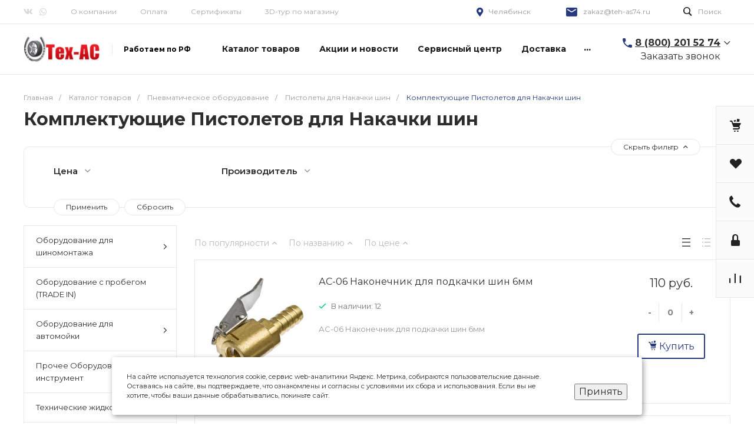

--- FILE ---
content_type: text/css
request_url: https://teh-as74.ru/bitrix/templates/universe_s1/components/bitrix/catalog/catalog.1/style.css?16220257076128
body_size: 854
content:
.ns-bitrix.c-catalog.c-catalog-catalog-1 .catalog-wrapper {
  display: block;
}
.ns-bitrix.c-catalog.c-catalog-catalog-1 .catalog-content {
  position: relative;
}
.ns-bitrix.c-catalog.c-catalog-catalog-1 .catalog-content-right-wrapper {
  position: relative;
}
.ns-bitrix.c-catalog.c-catalog-catalog-1 .bx-filter-container-modef {
  display: none;
}
.ns-bitrix.c-catalog.c-catalog-catalog-1 .ns-bitrix.c-smart-filter + .catalog-menu,
.ns-bitrix.c-catalog.c-catalog-catalog-1 .ns-bitrix.c-catalog-smart-filter + .catalog-menu,
.ns-bitrix.c-catalog.c-catalog-catalog-1 .ns-bitrix.c-smart-filter + .catalog-content,
.ns-bitrix.c-catalog.c-catalog-catalog-1 .ns-bitrix.c-catalog-smart-filter + .catalog-content {
  margin-top: 30px;
}
.ns-bitrix.c-catalog.c-catalog-catalog-1 .catalog-description {
  display: block;
}
.ns-bitrix.c-catalog.c-catalog-catalog-1 * + .c-tags-list,
.ns-bitrix.c-catalog.c-catalog-catalog-1 * + .ns-intec-seo.c-filter-tags,
.ns-bitrix.c-catalog.c-catalog-catalog-1 * + .catalog-description,
.ns-bitrix.c-catalog.c-catalog-catalog-1 .c-tags-list + *,
.ns-bitrix.c-catalog.c-catalog-catalog-1 .ns-intec-seo.c-filter-tags + *,
.ns-bitrix.c-catalog.c-catalog-catalog-1 .catalog-description + * {
  margin-top: 20px;
}
.ns-bitrix.c-catalog.c-catalog-catalog-1 .c-catalog-section-list + .catalog-panel {
  margin-top: 30px;
}
.ns-bitrix.c-catalog.c-catalog-catalog-1 .catalog-panel {
  margin-bottom: 20px;
}
@media all and (min-width: 721px) {
  .ns-bitrix.c-catalog.c-catalog-catalog-1 .catalog-panel-filter {
    display: none;
  }
}
.ns-bitrix.c-catalog.c-catalog-catalog-1 .catalog-panel-filter-button {
  display: block;
  line-height: 1;
  padding: 7px;
  background: #0065ff;
  color: #fff;
  border-radius: 3px;
}
@media all and (max-width: 720px) {
  .ns-bitrix.c-catalog.c-catalog-catalog-1 .ns-bitrix.c-smart-filter.c-smart-filter-horizontal-1,
.ns-bitrix.c-catalog.c-catalog-catalog-1 .ns-bitrix.c-smart-filter.c-smart-filter-horizontal-2 {
    display: none !important;
  }
}
.ns-bitrix.c-catalog.c-catalog-catalog-1 .catalog-menu {
  display: block;
  z-index: 20;
}
.ns-bitrix.c-catalog.c-catalog-catalog-1 .catalog-filter-mobile {
  display: none;
  position: absolute;
  width: 100%;
  right: auto;
  left: auto;
  z-index: 20;
  background: #fff;
  -webkit-box-sizing: border-box;
  -moz-box-sizing: border-box;
  box-sizing: border-box;
  -webkit-box-shadow: 0 4px 16px 0 rgba(0, 0, 0, 0.2);
  -moz-box-shadow: 0 4px 16px 0 rgba(0, 0, 0, 0.2);
  box-shadow: 0 4px 16px 0 rgba(0, 0, 0, 0.2);
}
@media all and (min-width: 721px) {
  .ns-bitrix.c-catalog.c-catalog-catalog-1 .catalog-filter-mobile {
    display: none !important;
  }
}
.ns-bitrix.c-catalog.c-catalog-catalog-1 .catalog-panel-sort {
  color: #bababa;
  font-size: 0;
  font-style: normal;
  font-weight: normal;
  line-height: 1;
  text-decoration: none;
  -webkit-transition: color 350ms;
  -moz-transition: color 350ms;
  -ms-transition: color 350ms;
  -o-transition: color 350ms;
  transition: color 350ms;
}
.ns-bitrix.c-catalog.c-catalog-catalog-1 .catalog-panel-sort:hover {
  color: #4d4d4d;
}
.ns-bitrix.c-catalog.c-catalog-catalog-1 .catalog-panel-sort[data-active=true] {
  color: #2d2d2d;
}
@media all and (max-width: 850px) {
  .ns-bitrix.c-catalog.c-catalog-catalog-1 .catalog-panel-sort .catalog-panel-sort-icon {
    display: inline-block;
  }
  .ns-bitrix.c-catalog.c-catalog-catalog-1 .catalog-panel-sort .catalog-panel-sort-text {
    display: none;
  }
}
.ns-bitrix.c-catalog.c-catalog-catalog-1 .catalog-panel-sort-icon,
.ns-bitrix.c-catalog.c-catalog-catalog-1 .catalog-panel-sort-text,
.ns-bitrix.c-catalog.c-catalog-catalog-1 .catalog-panel-sort-order {
  display: inline-block;
  vertical-align: middle;
  font-size: 14px;
}
.ns-bitrix.c-catalog.c-catalog-catalog-1 .catalog-panel-sort-icon {
  display: none;
}
.ns-bitrix.c-catalog.c-catalog-catalog-1 .catalog-panel-sort-order {
  margin-left: 5px;
  font-size: 13px;
}
.ns-bitrix.c-catalog.c-catalog-catalog-1 .catalog-panel-sort-order-icon {
  display: block;
}
.ns-bitrix.c-catalog.c-catalog-catalog-1 .catalog-panel-sort-order-icon.catalog-panel-sort-order-icon-desc {
  display: none;
}
.ns-bitrix.c-catalog.c-catalog-catalog-1 .catalog-panel-sorting[data-order=desc] .catalog-panel-sort-order-icon {
  display: none;
}
.ns-bitrix.c-catalog.c-catalog-catalog-1 .catalog-panel-sorting[data-order=desc] .catalog-panel-sort-order-icon.catalog-panel-sort-order-icon-desc {
  display: block;
}
.ns-bitrix.c-catalog.c-catalog-catalog-1 .catalog-panel-view {
  color: #bababa;
  font-size: 14px;
  font-style: normal;
  font-weight: normal;
  line-height: 1;
  -webkit-transition: color 350ms;
  -moz-transition: color 350ms;
  -ms-transition: color 350ms;
  -o-transition: color 350ms;
  transition: color 350ms;
}
.ns-bitrix.c-catalog.c-catalog-catalog-1 .catalog-panel-view:hover {
  color: #4d4d4d;
}
.ns-bitrix.c-catalog.c-catalog-catalog-1 .catalog-panel-view[data-active=true] {
  color: #2d2d2d;
}
.ns-bitrix.c-catalog.c-catalog-catalog-1[data-layout="2"] .ns-bitrix.c-smart-filter + .catalog-menu,
.ns-bitrix.c-catalog.c-catalog-catalog-1[data-layout="2"] .ns-bitrix.c-catalog-smart-filter + .catalog-menu,
.ns-bitrix.c-catalog.c-catalog-catalog-1[data-layout="2"] .ns-bitrix.c-smart-filter + .catalog-content,
.ns-bitrix.c-catalog.c-catalog-catalog-1[data-layout="2"] .ns-bitrix.c-catalog-smart-filter + .catalog-content {
  margin-top: 32px;
}
.ns-bitrix.c-catalog.c-catalog-catalog-1[data-layout="2"] .c-catalog-section-list + * {
  margin-top: 32px;
}
.ns-bitrix.c-catalog.c-catalog-catalog-1[data-layout="2"] * + .catalog-description,
.ns-bitrix.c-catalog.c-catalog-catalog-1[data-layout="2"] .catalog-description + * {
  margin-top: 24px;
}
.ns-bitrix.c-catalog.c-catalog-catalog-1[data-layout="2"] * + .c-tags-list,
.ns-bitrix.c-catalog.c-catalog-catalog-1[data-layout="2"] * + .ns-intec-seo.c-filter-tags,
.ns-bitrix.c-catalog.c-catalog-catalog-1[data-layout="2"] .c-tags-list + *,
.ns-bitrix.c-catalog.c-catalog-catalog-1[data-layout="2"] .ns-intec-seo.c-filter-tags + * {
  margin-top: 32px;
}

/*# sourceMappingURL=style.css.map */


--- FILE ---
content_type: text/css
request_url: https://teh-as74.ru/bitrix/templates/universe_s1/components/bitrix/catalog.smart.filter/horizontal.1/style.css?162202570715508
body_size: 1754
content:
.c-smart-filter.c-smart-filter-horizontal-1 {
  position: relative;
  z-index: 20;
  margin-top: 14px;
  margin-bottom: 14px;
}
.c-smart-filter.c-smart-filter-horizontal-1 .disabled {
  opacity: 0.5;
}
.c-smart-filter.c-smart-filter-horizontal-1 .smart-filter-container {
  -webkit-transition: 0.4s;
  -moz-transition: 0.4s;
  -ms-transition: 0.4s;
  -o-transition: 0.4s;
  transition: 0.4s;
}
.c-smart-filter.c-smart-filter-horizontal-1 .smart-filter-container[data-type=narrow] {
  border: 1px solid #e8e8e8;
  padding-left: 50px;
  padding-right: 50px;
  -webkit-border-radius: 10px;
  -moz-border-radius: 10px;
  border-radius: 10px;
}
.c-smart-filter.c-smart-filter-horizontal-1 .smart-filter-container[data-type=narrow]:hover {
  -webkit-box-shadow: 0 9px 24px 0 rgba(103, 130, 165, 0.35);
  -moz-box-shadow: 0 9px 25px 0 rgba(103, 130, 165, 0.35);
  box-shadow: 0 9px 24px 0 rgba(103, 130, 165, 0.35);
}
.c-smart-filter.c-smart-filter-horizontal-1 .smart-filter-container[data-color=light] {
  background-color: #FFF;
}
.c-smart-filter.c-smart-filter-horizontal-1 .smart-filter-container[data-color=dark] {
  background-color: #f9f9f9;
}
.c-smart-filter.c-smart-filter-horizontal-1 .smart-filter-container[data-expanded=false] .smart-filter-toggle-icon {
  -webkit-transform: rotate(-180deg);
  -moz-transform: rotate(-180deg);
  -ms-transform: rotate(-180deg);
  -o-transform: rotate(-180deg);
  transform: rotate(-180deg);
}
.c-smart-filter.c-smart-filter-horizontal-1 .smart-filter-container[data-expanded=false] .smart-filter-property-name {
  opacity: 0.4;
}
.c-smart-filter.c-smart-filter-horizontal-1 .smart-filter-wrapper {
  position: relative;
  padding-top: 20px;
  padding-bottom: 20px;
  -webkit-transition: 0.4s;
  -moz-transition: 0.4s;
  -ms-transition: 0.4s;
  -o-transition: 0.4s;
  transition: 0.4s;
}
.c-smart-filter.c-smart-filter-horizontal-1 .smart-filter-toggle {
  position: absolute;
  top: -14px;
  right: 0;
  cursor: pointer;
  -webkit-border-radius: 15px;
  -moz-border-radius: 15px;
  border-radius: 15px;
  -webkit-transition: 0.4s;
  -moz-transition: 0.4s;
  -ms-transition: 0.4s;
  -o-transition: 0.4s;
  transition: 0.4s;
}
.c-smart-filter.c-smart-filter-horizontal-1 .smart-filter-toggle-title {
  margin-right: 5px;
}
.c-smart-filter.c-smart-filter-horizontal-1 .smart-filter-toggle-icon {
  -webkit-transition: 0.4s;
  -moz-transition: 0.4s;
  -ms-transition: 0.4s;
  -o-transition: 0.4s;
  transition: 0.4s;
}
.c-smart-filter.c-smart-filter-horizontal-1 .smart-filter-grid {
  overflow: hidden;
}
.c-smart-filter.c-smart-filter-horizontal-1 .smart-filter-property {
  padding-bottom: 30px;
}
.c-smart-filter.c-smart-filter-horizontal-1 .smart-filter-property-name {
  margin-top: 10px;
  -webkit-transition: 0.4s;
  -moz-transition: 0.4s;
  -ms-transition: 0.4s;
  -o-transition: 0.4s;
  transition: 0.4s;
}
.c-smart-filter.c-smart-filter-horizontal-1 .smart-filter-property-title {
  font-weight: 600;
  -webkit-transition: 0.4s;
  -moz-transition: 0.4s;
  -ms-transition: 0.4s;
  -o-transition: 0.4s;
  transition: 0.4s;
}
.c-smart-filter.c-smart-filter-horizontal-1 .smart-filter-property-angle {
  padding: 0;
  margin-left: 8px;
  margin-right: 8px;
  color: #999999;
  -webkit-transition: 0.4s;
  -moz-transition: 0.4s;
  -ms-transition: 0.4s;
  -o-transition: 0.4s;
  transition: 0.4s;
}
.c-smart-filter.c-smart-filter-horizontal-1 .smart-filter-property-angle.property-expanded {
  -webkit-transform: rotate(-180deg);
  -moz-transform: rotate(-180deg);
  -ms-transform: rotate(-180deg);
  -o-transform: rotate(-180deg);
  transform: rotate(-180deg);
}
.c-smart-filter.c-smart-filter-horizontal-1 .smart-filter-property-values {
  display: none;
  margin-top: 10px;
}
.c-smart-filter.c-smart-filter-horizontal-1 .smart-filter-property.bx-active .smart-filter-property-values {
  display: block;
}
.c-smart-filter.c-smart-filter-horizontal-1 .smart-filter-property .smart-filter-property-title, .c-smart-filter.c-smart-filter-horizontal-1 .smart-filter-property .smart-filter-property-angle {
  font-size: 15px;
  cursor: pointer;
}
.c-smart-filter.c-smart-filter-horizontal-1 .smart-filter-controls {
  position: relative;
  font-size: 0;
  margin-left: -4px;
  margin-right: -4px;
}
.c-smart-filter.c-smart-filter-horizontal-1 .smart-filter-controls-buttons {
  position: absolute;
  left: 0;
  bottom: -34px;
  margin: 0 !important;
}
.c-smart-filter.c-smart-filter-horizontal-1 .smart-filter-controls-buttons input {
  margin: 0 4px;
  -webkit-border-radius: 15px;
  -moz-border-radius: 15px;
  border-radius: 15px;
  -webkit-transition: 0.4s;
  -moz-transition: 0.4s;
  -ms-transition: 0.4s;
  -o-transition: 0.4s;
  transition: 0.4s;
}
.c-smart-filter.c-smart-filter-horizontal-1 .smart-filter-controls-popup {
  display: none;
}
.c-smart-filter.c-smart-filter-horizontal-1 .smart-filter-toggle, .c-smart-filter.c-smart-filter-horizontal-1 .smart-filter-controls-buttons input {
  font-size: 12px;
  line-height: 12px;
  padding: 7px 20px;
  border: 1px solid #e8e8e8;
  background-color: #FFF;
  outline: none;
}
.c-smart-filter.c-smart-filter-horizontal-1 .smart-filter-toggle:hover, .c-smart-filter.c-smart-filter-horizontal-1 .smart-filter-controls-buttons input:hover {
  -webkit-box-shadow: 0px 3px 17px 0px rgba(103, 130, 165, 0.35);
  -moz-box-shadow: 0px 3px 17px 0px rgba(103, 130, 165, 0.35);
  box-shadow: 0px 3px 17px 0px rgba(103, 130, 165, 0.35);
}
.c-smart-filter.c-smart-filter-horizontal-1 [data-property-type=checkbox] {
  font-size: 0;
  margin-top: 10px;
  margin-left: -3px;
  margin-right: -3px;
}
.c-smart-filter.c-smart-filter-horizontal-1 [data-property-type=checkbox] .smart-filter-property-value {
  display: inline-block;
  margin: 5px 3px;
}
.c-smart-filter.c-smart-filter-horizontal-1 [data-property-type=checkbox] .smart-filter-property-value label {
  display: block;
  margin: 0;
}
.c-smart-filter.c-smart-filter-horizontal-1 [data-property-type=checkbox] .smart-filter-property-value input:checked + .smart-filter-property-value-text {
  color: #FFF;
}
.c-smart-filter.c-smart-filter-horizontal-1 [data-property-type=checkbox] .smart-filter-property-value-text {
  display: block;
  font-size: 13px;
  font-weight: normal;
  line-height: 16px;
  text-align: left;
  padding: 5px 10px;
  border: 1px solid #e8e8e8;
  cursor: pointer;
  -webkit-border-radius: 5px;
  -moz-border-radius: 5px;
  border-radius: 5px;
  -webkit-transition: 0.4s;
  -moz-transition: 0.4s;
  -ms-transition: 0.4s;
  -o-transition: 0.4s;
  transition: 0.4s;
}
.c-smart-filter.c-smart-filter-horizontal-1 [data-property-type=checkbox] .smart-filter-property-value-text[data-background=light] {
  background-color: #FFF;
}
.c-smart-filter.c-smart-filter-horizontal-1 [data-property-type=checkbox] .smart-filter-property-value-text[data-background=dark] {
  background-color: #F4F4F4;
}
.c-smart-filter.c-smart-filter-horizontal-1 [data-property-type=checkbox] .smart-filter-property-value-text[data-background=none] {
  background-color: transparent;
}
.c-smart-filter.c-smart-filter-horizontal-1 [data-property-type=checkbox-picture] {
  font-size: 0;
  margin-top: 10px;
  margin-left: -5px;
  margin-right: -5px;
}
.c-smart-filter.c-smart-filter-horizontal-1 [data-property-type=checkbox-picture] .smart-filter-property-value {
  display: inline-block;
  margin: 5px;
}
.c-smart-filter.c-smart-filter-horizontal-1 [data-property-type=checkbox-picture] .smart-filter-property-value label {
  display: block;
  margin: 0;
}
.c-smart-filter.c-smart-filter-horizontal-1 [data-property-type=checkbox-picture] .smart-filter-property-value input:checked + .smart-filter-property-value-picture .smart-filter-property-value-icon {
  opacity: 1;
}
.c-smart-filter.c-smart-filter-horizontal-1 [data-property-type=checkbox-picture] .smart-filter-property-value-icon {
  display: inline-block;
  opacity: 0;
  -webkit-transition: 0.4s;
  -moz-transition: 0.4s;
  -ms-transition: 0.4s;
  -o-transition: 0.4s;
  transition: 0.4s;
}
.c-smart-filter.c-smart-filter-horizontal-1 [data-property-type=checkbox-picture] .smart-filter-property-value-picture {
  display: block;
  text-align: center;
  color: #f1f1f1;
  padding: 0;
  background-size: cover;
  background-repeat: no-repeat;
  background-position: center;
  cursor: pointer;
  -webkit-box-shadow: inset 0 0 3px rgba(64, 82, 105, 0.5);
  -moz-box-shadow: inset 0 0 3px rgba(64, 82, 105, 0.5);
  box-shadow: inset 0 0 3px rgba(64, 82, 105, 0.5);
  -webkit-border-radius: 50%;
  -moz-border-radius: 50%;
  border-radius: 50%;
}
.c-smart-filter.c-smart-filter-horizontal-1 [data-property-type=checkbox-picture] .smart-filter-property-value-picture[data-size=default] {
  width: 23px;
  height: 23px;
}
.c-smart-filter.c-smart-filter-horizontal-1 [data-property-type=checkbox-picture] .smart-filter-property-value-picture[data-size=default] .smart-filter-property-value-icon {
  font-size: 12px;
  line-height: 12px;
  padding-top: 6px;
  padding-left: 1px;
}
.c-smart-filter.c-smart-filter-horizontal-1 [data-property-type=checkbox-picture] .smart-filter-property-value-picture[data-size=big] {
  width: 36px;
  height: 36px;
}
.c-smart-filter.c-smart-filter-horizontal-1 [data-property-type=checkbox-picture] .smart-filter-property-value-picture[data-size=big] .smart-filter-property-value-icon {
  font-size: 14px;
  line-height: 14px;
  padding-top: 10px;
}
.c-smart-filter.c-smart-filter-horizontal-1 [data-property-type=checkbox-text-picture] {
  font-size: 0;
}
.c-smart-filter.c-smart-filter-horizontal-1 [data-property-type=checkbox-text-picture] .smart-filter-property-value {
  display: inline-block;
  margin: 5px 3px;
}
.c-smart-filter.c-smart-filter-horizontal-1 [data-property-type=checkbox-text-picture] .smart-filter-property-value label {
  display: block;
  margin: 0;
}
.c-smart-filter.c-smart-filter-horizontal-1 [data-property-type=checkbox-text-picture] .smart-filter-property-value input:checked + .smart-filter-property-value-text-picture .smart-filter-property-value-text-picture-text {
  color: #FFF;
}
.c-smart-filter.c-smart-filter-horizontal-1 [data-property-type=checkbox-text-picture] .smart-filter-property-value-text-picture {
  position: relative;
  display: block;
  padding: 6px 12px 6px 38px;
  border: 1px solid #e8e8e8;
  -webkit-border-radius: 5px;
  -moz-border-radius: 5px;
  border-radius: 5px;
  -webkit-transition: background-color 0.4s;
  -moz-transition: background-color 0.4s;
  -ms-transition: background-color 0.4s;
  -o-transition: background-color 0.4s;
  transition: background-color 0.4s;
}
.c-smart-filter.c-smart-filter-horizontal-1 [data-property-type=checkbox-text-picture] .smart-filter-property-value-text-picture > span {
  display: block;
}
.c-smart-filter.c-smart-filter-horizontal-1 [data-property-type=checkbox-text-picture] .smart-filter-property-value-text-picture-color {
  position: absolute;
  top: 6px;
  left: 6px;
  width: 20px;
  height: 20px;
  -webkit-border-radius: 50%;
  -moz-border-radius: 50%;
  border-radius: 50%;
}
.c-smart-filter.c-smart-filter-horizontal-1 [data-property-type=checkbox-text-picture] .smart-filter-property-value-text-picture-text {
  display: block;
  font-size: 13px;
  font-weight: normal;
  line-height: 20px;
  -webkit-transition: color 0.4s;
  -moz-transition: color 0.4s;
  -ms-transition: color 0.4s;
  -o-transition: color 0.4s;
  transition: color 0.4s;
}
.c-smart-filter.c-smart-filter-horizontal-1 [data-property-type=checkbox] .smart-filter-property-value input, .c-smart-filter.c-smart-filter-horizontal-1 [data-property-type=checkbox-picture] .smart-filter-property-value input, .c-smart-filter.c-smart-filter-horizontal-1 [data-property-type=checkbox-text-picture] .smart-filter-property-value input {
  display: none;
}
.c-smart-filter.c-smart-filter-horizontal-1 [data-property-type=track] {
  margin-top: 0;
  margin-left: 20px;
  margin-right: 20px;
}
.c-smart-filter.c-smart-filter-horizontal-1 [data-property-type=track] .smart-filter-track-wrapper {
  margin-left: -20px;
  margin-right: -20px;
}
.c-smart-filter.c-smart-filter-horizontal-1 [data-property-type=track] .smart-filter-track-action {
  padding-left: 15px;
  padding-right: 15px;
}
.c-smart-filter.c-smart-filter-horizontal-1 [data-property-type=track] .smart-filter-track-value {
  display: inline-block;
}
.c-smart-filter.c-smart-filter-horizontal-1 [data-property-type=track] .smart-filter-track-value > div {
  font-size: 0;
}
.c-smart-filter.c-smart-filter-horizontal-1 [data-property-type=track] .smart-filter-track-value label {
  display: inline-block;
  font-size: 14px;
  font-weight: normal;
  line-height: 14px;
  margin-right: 7px;
  margin-bottom: 0;
}
.c-smart-filter.c-smart-filter-horizontal-1 [data-property-type=track] .smart-filter-track-value input {
  display: inline-block;
  font-size: 14px;
  line-height: 14px;
  width: 75px;
  background-color: transparent;
  outline: none;
}
.c-smart-filter.c-smart-filter-horizontal-1 [data-property-type=track] .smart-filter-track-min {
  float: left;
}
.c-smart-filter.c-smart-filter-horizontal-1 [data-property-type=track] .smart-filter-track-max {
  float: right;
}
.c-smart-filter.c-smart-filter-horizontal-1 [data-property-type=track] .smart-filter-track-max input {
  text-align: right;
}
.c-smart-filter.c-smart-filter-horizontal-1 .bx-ui-slider-track {
  position: relative;
  height: 2px;
}
.c-smart-filter.c-smart-filter-horizontal-1 .bx-ui-slider-track-container {
  clear: both;
  padding-top: 25px;
  padding-bottom: 25px;
  z-index: 0;
}
.c-smart-filter.c-smart-filter-horizontal-1 .bx-ui-slider-range {
  z-index: 90;
}
.c-smart-filter.c-smart-filter-horizontal-1 .bx-ui-slider-pricebar {
  z-index: 100;
}
.c-smart-filter.c-smart-filter-horizontal-1 .bx-ui-slider-pricebar-vd {
  z-index: 60;
}
.c-smart-filter.c-smart-filter-horizontal-1 .bx-ui-slider-pricebar-vn {
  z-index: 70;
  border: 1px solid #dddddd;
}
.c-smart-filter.c-smart-filter-horizontal-1 .bx-ui-slider-pricebar-v {
  z-index: 80;
  border: 1px solid #116afc;
}
.c-smart-filter.c-smart-filter-horizontal-1 .bx-ui-slider-handle {
  position: absolute;
  top: -9px;
  width: 20px;
  height: 20px;
  background-color: #FFF;
  -webkit-border-radius: 50%;
  -moz-border-radius: 50%;
  border-radius: 50%;
  -webkit-box-shadow: 0 3px 10px 1px rgba(0, 0, 0, 0.35);
  -moz-box-shadow: 0 3px 10px 1px rgba(0, 0, 0, 0.35);
  box-shadow: 0 3px 10px 1px rgba(0, 0, 0, 0.35);
  cursor: pointer;
}
.c-smart-filter.c-smart-filter-horizontal-1 .bx-ui-slider-handle.left {
  left: 0;
  margin-left: -15px;
}
.c-smart-filter.c-smart-filter-horizontal-1 .bx-ui-slider-handle.right {
  margin-right: -15px;
  right: 0;
}
.c-smart-filter.c-smart-filter-horizontal-1 .bx-ui-slider-range, .c-smart-filter.c-smart-filter-horizontal-1 .bx-ui-slider-pricebar, .c-smart-filter.c-smart-filter-horizontal-1 .bx-ui-slider-pricebar-vd, .c-smart-filter.c-smart-filter-horizontal-1 .bx-ui-slider-pricebar-vn, .c-smart-filter.c-smart-filter-horizontal-1 .bx-ui-slider-pricebar-v {
  position: absolute;
  top: 0;
  bottom: 0;
}
.c-smart-filter.c-smart-filter-horizontal-1 .mouse-click-effect {
  -webkit-transition: 0.2s;
  -moz-transition: 0.2s;
  -ms-transition: 0.2s;
  -o-transition: 0.2s;
  transition: 0.2s;
}
.c-smart-filter.c-smart-filter-horizontal-1 .mouse-click-effect:active {
  -webkit-transform: translateY(3px);
  -moz-transform: translateY(3px);
  -ms-transform: translateY(3px);
  -o-transform: translateY(3px);
  transform: translateY(3px);
}

/*# sourceMappingURL=style.css.map */


--- FILE ---
content_type: text/css
request_url: https://teh-as74.ru/bitrix/templates/universe_s1/css/custom.css?17636439535058
body_size: 1390
content:
#cookie_notification{
  display: none;
  justify-content: space-between;
  align-items: flex-end;
  position: fixed;
  bottom: 15px;
  left: 50%;
  z-index: 900;
  width: 900px;
  max-width: 90%;
  transform: translateX(-50%);
  padding: 25px;
  background-color: white;
  border-radius: 4px; 
  box-shadow: 2px 3px 10px rgba(0, 0, 0, 0.4);
}

#cookie_notification p{
  margin: 0;
  font-size: 0.7rem;
  text-align: left;
  color: $color_text;
}


@media (min-width: 576px){
  #cookie_notification.show{
    display: flex !important;
  }
  .cookie_accept{
    margin: 0 0 0 25px;
  }
}

@media (max-width: 575px){
  #cookie_notification.show{
    display: block;
    text-align: left;
  }
  .cookie_accept{
    margin: 10px 0 0 0;
  }
}
.text-header{
	text-align: center;
	font-size: 18px;
	color: #000080;
	padding: 30px;

}
body .ns-bitrix.c-news-list.c-news-list-shares-blocks-2 .news-list-item-picture,
body .ns-bitrix.c-news-detail.c-news-detail-shares-default-1 .news-detail-banner-image{
	background-size: contain;
}
.first-bg-contain {
    background-image: url(/images/first-bg-contain.png);
    background-position: bottom left;
    background-repeat: no-repeat;
    padding-bottom: 300px;
    margin-bottom: -300px;
}

.notify-wrapper{
  display:flex;
  justify-content:center;
  padding:20px 0;
}

.notify-container{
  width:80%;
  text-align:center;
  font-size:18px;
}

.about-company-number .widget-element-counter {
    font-weight: bold;
    font-size: 72px;
    line-height: 70px;
    color: #273B80;
    padding: 15px 0;
}
.about-company-number .widget-element-counter  .widget-element-counter-description {
    font-size: 16px;
    line-height: 26px;
    color: #0D0D0D;
    display: block;
}
.widget-element-company-text {
    font-size: 18px;
    line-height: 30px;
    color: #0D0D0D;
margin-bottom:85px;
}
.about-company-number {
    padding-top: 30px;
    padding-bottom: 10px;
}
.second-bg-contain {
    border-radius: 140px 140px 0px 0px;
	/*padding-bottom: 400px;*/
}
.certificates-bg-block {
    margin-top: -300px;
    position: relative;
    z-index: 3;
}
.intec-template .widget .widget-header .widget-title-company-2{
    font-weight: bold;
    font-size: 30px;
    line-height: 33px;
    color: #2D2D2D;
    margin-bottom: 25px;
}
.widget-element-company-text-2{
	font-weight: normal;
	font-size: 16px;
	line-height: 28px;
	color: #2D2D2D;
}
.company-2 {
    background: #F2F3F4;
    padding: 100px 0;
	position:relative;
}
.company-2 .company-2-bg {
    background-image: url(/images/company-3.jpg);
    position: absolute;
    top: 0;
    left: 0;
    right: 63%;
    bottom: 0;
    background-repeat: no-repeat;
    background-size: cover;
    background-position: center center;
}
.ns-bitrix.c-search-title.c-search-title-popup-1 .search-title{
	z-index: 8 !important;
}
.company-2 .background-padding{
     width: 33%;
}

@media all and (max-width: 1580px) {
	.first-bg-contain{
	    background-position: -10% 100%;	
	}
}
@media all and (max-width: 1440px) {
	.company-2 .company-2-bg{
		background-position: center right;   
		right: 65%;
	}	
	.first-bg-contain {
    background-position: -25% 100%;
}
}
@media all and (max-width: 1270px) {
	.first-bg-contain {
    background-position: -45% 100%;
}
}
@media all and (max-width: 1145px) {
	.first-bg-contain {
    background-image: none;
}
}
@media all and (max-width: 1100px) {
	.about-company-number .widget-element-counter{
	    font-size: 40px;
		line-height: 55px;	
	}
	.second-bg-contain{
		border-radius: 0;
	}
	.widget-element-company-text{
		margin-bottom: 25px;
	}
	.widget-element-company-text {
		font-size: 13px;
    line-height: 21px;
	}
	.about-company-number {
		padding-top: 10px;
	}
	.company-2 .company-2-bg{
		right: 60%;
	}
	
}
@media all and (max-width: 1024px) {
	.first-bg-contain{
		background-image: none;
		margin-bottom: -400px;
	}
	.about-company-number .widget-element-counter {
	    font-size: 50px;
    line-height: 70px;
		padding: 5px 0;
	}
.about-company-number .widget-element-counter .widget-element-counter-description {
    font-size: 14px;
    line-height: 16px;
    font-weight: 500;
}
	.company-2 .company-2-bg,
	.company-2 .background-padding{
		display:none;
	}
}
@media all and (max-width: 768px) {
	.company-mobile-hidden{
		display:none;
	}
.mobile-column-rewerse{
flex-direction: column-reverse;	
}

}
@media all and (max-width: 720px) {
	.intec-template .widget .widget-header .widget-title-company-2{
		font-size: 22px;
	}
}
@media all and (max-width: 500px) {
	
}

.custom-table {
    width: 50%;
    margin-bottom: 20px;
    text-align: center;
}

.custom-table tr:nth-child(2n+1) {
    background-color: #f5f5f5;
}

.custom-table tr:nth-child(1) {
    font-weight: bold;
}

.custom-table tr td:nth-child(1) {
    text-align: left;
}

.custom-table td {
    padding: 20px 10px;
    cursor: pointer;
}

.custom-table tr:hover {
    color: #cf121a;
}
.c-header.c-header-template-1 .widget-view.widget-view-desktop .widget-container-tagline-delimiter + .widget-container-tagline-text{
	color: #000;
	font-weight: 700;
}

--- FILE ---
content_type: application/javascript
request_url: https://teh-as74.ru/bitrix/cache/js/s1/universe_s1/page_691a406fcf532816df11257d0a1865ed/page_691a406fcf532816df11257d0a1865ed_v1.js?176588303333920
body_size: 7305
content:

; /* Start:"a:4:{s:4:"full";s:107:"/bitrix/templates/universe_s1/components/bitrix/catalog.smart.filter/horizontal.1/script.js?162202570721922";s:6:"source";s:91:"/bitrix/templates/universe_s1/components/bitrix/catalog.smart.filter/horizontal.1/script.js";s:3:"min";s:0:"";s:3:"map";s:0:"";}"*/
function JCSmartFilter(ajaxURL, viewMode, params)
{
	this.ajaxURL = ajaxURL;
	this.form = null;
	this.timer = null;
	this.cacheKey = '';
	this.cache = [];
	this.viewMode = viewMode;
	this.id = params.id;
	this.variable = params.variable;

	if (params && params.SEF_SET_FILTER_URL)
	{
		this.bindUrlToButton(this.id.setFilter, params.SEF_SET_FILTER_URL);
		this.sef = true;
	}
	if (params && params.SEF_DEL_FILTER_URL)
	{
		this.bindUrlToButton(this.id.delFilter, params.SEF_DEL_FILTER_URL);
	}

    intec.extend(this, intec.ext.events(this));
}

JCSmartFilter.prototype.keyup = function(input)
{
	if(!!this.timer)
	{
		clearTimeout(this.timer);
	}
	this.timer = setTimeout(BX.delegate(function(){
		this.reload(input);
	}, this), 500);
};

JCSmartFilter.prototype.click = function(checkbox)
{
	if(!!this.timer)
	{
		clearTimeout(this.timer);
	}

	this.timer = setTimeout(BX.delegate(function(){
		this.reload(checkbox);
	}, this), 500);
};

JCSmartFilter.prototype.reload = function(input)
{
	if (this.cacheKey !== '')
	{
		//Postprone backend query
		if(!!this.timer)
		{
			clearTimeout(this.timer);
		}
		this.timer = setTimeout(BX.delegate(function(){
			this.reload(input);
		}, this), 1000);
		return;
	}
	this.cacheKey = '|';

	this.position = BX.pos(input, true);
	this.form = BX.findParent(input, {'tag':'form'});
	if (this.form)
	{
		var values = [];
		values[0] = {name: 'ajax', value: 'y'};
		this.gatherInputsValues(values, BX.findChildren(this.form, {'tag': new RegExp('^(input|select)$', 'i')}, true));

		for (var i = 0; i < values.length; i++)
			this.cacheKey += values[i].name + ':' + values[i].value + '|';

		if (this.cache[this.cacheKey])
		{
			this.curFilterinput = input;
			this.postHandler(this.cache[this.cacheKey], true);
		}
		else
		{
			if (this.sef)
			{
				var set_filter = BX(this.id.setFilter);
				set_filter.disabled = true;
			}

			this.curFilterinput = input;
			BX.ajax.loadJSON(
				this.ajaxURL,
				this.values2post(values),
				BX.delegate(this.postHandler, this)
			);
		}
	}
};

JCSmartFilter.prototype.updateItem = function (PID, arItem)
{
	if (arItem.PROPERTY_TYPE === 'N' || arItem.PRICE)
	{
		var trackBar = window['trackBar' + PID];
		if (!trackBar && arItem.ENCODED_ID)
			trackBar = window['trackBar' + arItem.ENCODED_ID];

		if (trackBar && arItem.VALUES)
		{
			if (arItem.VALUES.MIN)
			{
				if (arItem.VALUES.MIN.FILTERED_VALUE)
					trackBar.setMinFilteredValue(arItem.VALUES.MIN.FILTERED_VALUE);
				else
					trackBar.setMinFilteredValue(arItem.VALUES.MIN.VALUE);
			}

			if (arItem.VALUES.MAX)
			{
				if (arItem.VALUES.MAX.FILTERED_VALUE)
					trackBar.setMaxFilteredValue(arItem.VALUES.MAX.FILTERED_VALUE);
				else
					trackBar.setMaxFilteredValue(arItem.VALUES.MAX.VALUE);
			}
		}
	}
	else if (arItem.VALUES)
	{
		for (var i in arItem.VALUES)
		{
			if (arItem.VALUES.hasOwnProperty(i))
			{
				var value = arItem.VALUES[i];
				var control = BX(value.CONTROL_ID);

				if (!!control)
				{
					var label = document.querySelector('[data-role="label_'+value.CONTROL_ID+'"]');
					if (value.DISABLED)
					{
						control.setAttribute('disabled', 'disabled');

						if (label)
							BX.addClass(label, 'disabled');
						else
							BX.addClass(control.parentNode, 'disabled');
					}
					else
					{
                        control.removeAttribute('disabled');

						if (label)
							BX.removeClass(label, 'disabled');
						else
							BX.removeClass(control.parentNode, 'disabled');
					}

					if (value.CHECKED) {
                        control.removeAttribute('disabled');

                        if (label)
                            BX.removeClass(label, 'disabled');
                        else
                            BX.removeClass(control.parentNode, 'disabled');
                    }

					if (value.hasOwnProperty('ELEMENT_COUNT'))
					{
						label = document.querySelector('[data-role="count_'+value.CONTROL_ID+'"]');
						if (label)
							label.innerHTML = value.ELEMENT_COUNT;
					}
				}
			}
		}
	}
};

JCSmartFilter.prototype.postHandler = function (result, fromCache)
{
	var hrefFILTER, url, curProp;
	var modef = BX('modef');
	var modef_num = BX('modef_num');

	if (!!result && !!result.ITEMS)
	{
		for(var PID in result.ITEMS)
		{
			if (result.ITEMS.hasOwnProperty(PID))
			{
				this.updateItem(PID, result.ITEMS[PID]);
			}
		}

		if (!!modef && !!modef_num)
		{
			modef_num.innerHTML = result.ELEMENT_COUNT;
			hrefFILTER = BX.findChildren(modef, {tag: 'A'}, true);

			if (result.FILTER_URL && hrefFILTER)
			{
				hrefFILTER[0].href = BX.util.htmlspecialcharsback(result.FILTER_URL);
			}

			if (result.FILTER_AJAX_URL && result.COMPONENT_CONTAINER_ID)
			{
				BX.unbindAll(hrefFILTER[0]);
				BX.bind(hrefFILTER[0], 'click', function(e)
				{
					url = BX.util.htmlspecialcharsback(result.FILTER_AJAX_URL);
					BX.ajax.insertToNode(url, result.COMPONENT_CONTAINER_ID);
					return BX.PreventDefault(e);
				});
			}

			if (result.INSTANT_RELOAD && result.COMPONENT_CONTAINER_ID)
			{
				url = BX.util.htmlspecialcharsback(result.FILTER_AJAX_URL);
				BX.ajax.insertToNode(url, result.COMPONENT_CONTAINER_ID);
			}
			else
			{
                this.trigger('refresh', BX.util.htmlspecialcharsback(result.FILTER_AJAX_URL));

				if (modef.style.display === 'none')
				{
					modef.style.display = 'inline-block';
				}

				if (this.viewMode === "VERTICAL")
				{
					curProp = BX.findChild(BX.findParent(this.curFilterinput, {'class':'bx-filter-parameters-box'}), {'class':'bx-filter-container-modef'}, true, false);
					curProp.appendChild(modef);
				}

				if (result.SEF_SET_FILTER_URL)
				{
					this.bindUrlToButton(this.id.setFilter, result.SEF_SET_FILTER_URL);
				}
			}
		}
	}

	if (this.sef)
	{
		var set_filter = BX(this.id.setFilter);
		set_filter.disabled = false;
	}

	if (!fromCache && this.cacheKey !== '')
	{
		this.cache[this.cacheKey] = result;
	}
	this.cacheKey = '';
};

JCSmartFilter.prototype.bindUrlToButton = function (buttonId, url)
{
	var button = BX(buttonId);
	if (button)
	{
		var proxy = function(j, func)
		{
			return function()
			{
				return func(j);
			}
		};

		if (button.type === 'submit')
			button.type = 'button';

		BX.bind(button, 'click', proxy(url, function(url)
		{
			window.location.href = url;
			return false;
		}));
	}
};

JCSmartFilter.prototype.gatherInputsValues = function (values, elements)
{
	if(elements)
	{
		for(var i = 0; i < elements.length; i++)
		{
			var el = elements[i];
			if (el.disabled || !el.type)
				continue;

			switch(el.type.toLowerCase())
			{
				case 'text':
				case 'textarea':
				case 'password':
				case 'hidden':
				case 'select-one':
					if(el.value.length)
						values[values.length] = {name : el.name, value : el.value};
					break;
				case 'radio':
				case 'checkbox':
					if(el.checked)
						values[values.length] = {name : el.name, value : el.value};
					break;
				case 'select-multiple':
					for (var j = 0; j < el.options.length; j++)
					{
						if (el.options[j].selected)
							values[values.length] = {name : el.name, value : el.options[j].value};
					}
					break;
				default:
					break;
			}
		}
	}
};

JCSmartFilter.prototype.values2post = function (values)
{
	var post = [];
	var current = post;
	var i = 0;

	while(i < values.length)
	{
		var p = values[i].name.indexOf('[');
		if(p === -1)
		{
			current[values[i].name] = values[i].value;
			current = post;
			i++;
		}
		else
		{
			var name = values[i].name.substring(0, p);
			var rest = values[i].name.substring(p+1);
			if(!current[name])
				current[name] = [];

			var pp = rest.indexOf(']');
			if(pp === -1)
			{
				//Error - not balanced brackets
				current = post;
				i++;
			}
			else if(pp === 0)
			{
				//No index specified - so take the next integer
				current = current[name];
				values[i].name = '' + current.length;
			}
			else
			{
				//Now index name becomes and name and we go deeper into the array
				current = current[name];
				values[i].name = rest.substring(0, pp) + rest.substring(pp+1);
			}
		}
	}
	return post;
};

JCSmartFilter.prototype.hideFilterProps = function(element)
{
	var obj = element.parentNode,
		filterBlock = obj.querySelector("[data-role='bx_filter_block']"),
		propAngle = obj.querySelector("[data-role='prop_angle']");

	if(BX.hasClass(obj, "bx-active"))
	{
		new BX.easing({
			duration : 300,
			start : { opacity: 1,  height: filterBlock.offsetHeight },
			finish : { opacity: 0, height:0 },
			transition : BX.easing.transitions.quart,
			step : function(state){
				filterBlock.style.opacity = state.opacity;
				filterBlock.style.height = state.height + "px";
			},
			complete : function() {
				filterBlock.setAttribute("style", "");
				BX.removeClass(obj, "bx-active");
			}
		}).animate();

		BX.removeClass(propAngle, "property-expanded");
	}
	else
	{
		filterBlock.style.display = "block";
		filterBlock.style.opacity = 0;
		filterBlock.style.height = "auto";

		var obj_children_height = filterBlock.offsetHeight;
		filterBlock.style.height = 0;

		new BX.easing({
			duration : 300,
			start : { opacity: 0,  height: 0 },
			finish : { opacity: 1, height: obj_children_height },
			transition : BX.easing.transitions.quart,
			step : function(state){
				filterBlock.style.opacity = state.opacity;
				filterBlock.style.height = state.height + "px";
			},
			complete : function() {
			}
		}).animate();

		BX.addClass(obj, "bx-active");
		BX.addClass(propAngle, "property-expanded");
	}
};

JCSmartFilter.prototype.showDropDownPopup = function(element, popupId)
{
	var contentNode = element.querySelector('[data-role="dropdownContent"]');
	BX.PopupWindowManager.create("smartFilterDropDown"+popupId, element, {
		autoHide: true,
		offsetLeft: 0,
		offsetTop: 3,
		overlay : false,
		draggable: {restrict:true},
		closeByEsc: true,
		content: contentNode
	}).show();
};

JCSmartFilter.prototype.selectDropDownItem = function(element, controlId)
{
	this.keyup(BX(controlId));

	var wrapContainer = BX.findParent(BX(controlId), {className:"bx-filter-select-container"}, false);

	var currentOption = wrapContainer.querySelector('[data-role="currentOption"]');
	currentOption.innerHTML = element.innerHTML;
	BX.PopupWindowManager.getCurrentPopup().close();
};

BX.namespace("BX.Iblock.SmartFilterVertical1");
BX.Iblock.SmartFilterVertical1 = (function()
{
	var SmartFilter = function(arParams)
	{
		if (typeof arParams === 'object')
		{
			this.variable = arParams.variable;
			this.leftSlider = BX(arParams.leftSlider);
			this.rightSlider = BX(arParams.rightSlider);
			this.tracker = BX(arParams.tracker);
			this.trackerWrap = BX(arParams.trackerWrap);

			this.minInput = BX(arParams.minInputId);
			this.maxInput = BX(arParams.maxInputId);

			this.minPrice = parseFloat(arParams.minPrice);
			this.maxPrice = parseFloat(arParams.maxPrice);

			this.curMinPrice = parseFloat(arParams.curMinPrice);
			this.curMaxPrice = parseFloat(arParams.curMaxPrice);

			this.fltMinPrice = arParams.fltMinPrice ? parseFloat(arParams.fltMinPrice) : parseFloat(arParams.curMinPrice);
			this.fltMaxPrice = arParams.fltMaxPrice ? parseFloat(arParams.fltMaxPrice) : parseFloat(arParams.curMaxPrice);

			this.precision = arParams.precision || 0;

			this.priceDiff = this.maxPrice - this.minPrice;

			this.leftPercent = 0;
			this.rightPercent = 0;

			this.fltMinPercent = 0;
			this.fltMaxPercent = 0;

			this.colorUnavailableActive = BX(arParams.colorUnavailableActive);//gray
			this.colorAvailableActive = BX(arParams.colorAvailableActive);//blue
			this.colorAvailableInactive = BX(arParams.colorAvailableInactive);//light blue

			this.isTouch = false;

			this.init();

			if ('ontouchstart' in document.documentElement)
			{
				this.isTouch = true;

				BX.bind(this.leftSlider, "touchstart", BX.proxy(function(event){
					this.onMoveLeftSlider(event)
				}, this));

				BX.bind(this.rightSlider, "touchstart", BX.proxy(function(event){
					this.onMoveRightSlider(event)
				}, this));
			}
			else
			{
				BX.bind(this.leftSlider, "mousedown", BX.proxy(function(event){
					this.onMoveLeftSlider(event)
				}, this));

				BX.bind(this.rightSlider, "mousedown", BX.proxy(function(event){
					this.onMoveRightSlider(event)
				}, this));
			}

			BX.bind(this.minInput, "keyup", BX.proxy(function(event){
				this.onInputChange();
			}, this));

			BX.bind(this.maxInput, "keyup", BX.proxy(function(event){
				this.onInputChange();
			}, this));
		}
	};

	SmartFilter.prototype.init = function()
	{
		var priceDiff;

		if (this.curMinPrice > this.minPrice)
		{
			priceDiff = this.curMinPrice - this.minPrice;
			this.leftPercent = (priceDiff*100)/this.priceDiff;

			this.leftSlider.style.left = this.leftPercent + "%";
			this.colorUnavailableActive.style.left = this.leftPercent + "%";
		}

		this.setMinFilteredValue(this.fltMinPrice);

		if (this.curMaxPrice < this.maxPrice)
		{
			priceDiff = this.maxPrice - this.curMaxPrice;
			this.rightPercent = (priceDiff*100)/this.priceDiff;

			this.rightSlider.style.right = this.rightPercent + "%";
			this.colorUnavailableActive.style.right = this.rightPercent + "%";
		}

		this.setMaxFilteredValue(this.fltMaxPrice);
	};

	SmartFilter.prototype.setMinFilteredValue = function (fltMinPrice)
	{
		this.fltMinPrice = parseFloat(fltMinPrice);
		if (this.fltMinPrice >= this.minPrice)
		{
			var priceDiff = this.fltMinPrice - this.minPrice;
			this.fltMinPercent = (priceDiff*100)/this.priceDiff;

			if (this.leftPercent > this.fltMinPercent)
				this.colorAvailableActive.style.left = this.leftPercent + "%";
			else
				this.colorAvailableActive.style.left = this.fltMinPercent + "%";

			this.colorAvailableInactive.style.left = this.fltMinPercent + "%";
		}
		else
		{
			this.colorAvailableActive.style.left = "0%";
			this.colorAvailableInactive.style.left = "0%";
		}
	};

	SmartFilter.prototype.setMaxFilteredValue = function (fltMaxPrice)
	{
		this.fltMaxPrice = parseFloat(fltMaxPrice);
		if (this.fltMaxPrice <= this.maxPrice)
		{
			var priceDiff = this.maxPrice - this.fltMaxPrice;
			this.fltMaxPercent = (priceDiff*100)/this.priceDiff;

			if (this.rightPercent > this.fltMaxPercent)
				this.colorAvailableActive.style.right = this.rightPercent + "%";
			else
				this.colorAvailableActive.style.right = this.fltMaxPercent + "%";

			this.colorAvailableInactive.style.right = this.fltMaxPercent + "%";
		}
		else
		{
			this.colorAvailableActive.style.right = "0%";
			this.colorAvailableInactive.style.right = "0%";
		}
	};

	SmartFilter.prototype.getXCoord = function(elem)
	{
		var box = elem.getBoundingClientRect();
		var body = document.body;
		var docElem = document.documentElement;

		var scrollLeft = window.pageXOffset || docElem.scrollLeft || body.scrollLeft;
		var clientLeft = docElem.clientLeft || body.clientLeft || 0;
		var left = box.left + scrollLeft - clientLeft;

		return Math.round(left);
	};

	SmartFilter.prototype.getPageX = function(e)
	{
		e = e || window.event;
		var pageX = null;

		if (this.isTouch && event.targetTouches[0] !== null)
		{
			pageX = e.targetTouches[0].pageX;
		}
		else if (e.pageX !== null)
		{
			pageX = e.pageX;
		}
		else if (e.clientX !== null)
		{
			var html = document.documentElement;
			var body = document.body;

			pageX = e.clientX + (html.scrollLeft || body && body.scrollLeft || 0);
			pageX -= html.clientLeft || 0;
		}

		return pageX;
	};

	SmartFilter.prototype.recountMinPrice = function()
	{
		var newMinPrice = (this.priceDiff*this.leftPercent)/100;
		newMinPrice = (this.minPrice + newMinPrice).toFixed(this.precision);

		if (newMinPrice !== this.minPrice)
			this.minInput.value = newMinPrice;
		else
			this.minInput.value = this.minPrice;
		window[this.variable].keyup(this.minInput);
	};

	SmartFilter.prototype.recountMaxPrice = function()
	{
		var newMaxPrice = (this.priceDiff*this.rightPercent)/100;
		newMaxPrice = (this.maxPrice - newMaxPrice).toFixed(this.precision);

		if (newMaxPrice !== this.maxPrice)
			this.maxInput.value = newMaxPrice;
		else
			this.maxInput.value = this.maxPrice;
        window[this.variable].keyup(this.maxInput);
	};

	SmartFilter.prototype.onInputChange = function ()
	{
		var priceDiff;
		if (this.minInput.value)
		{
			var leftInputValue = this.minInput.value;
			if (leftInputValue < this.minPrice)
				leftInputValue = this.minPrice;

			if (leftInputValue > this.maxPrice)
				leftInputValue = this.maxPrice;

			priceDiff = leftInputValue - this.minPrice;
			this.leftPercent = (priceDiff*100)/this.priceDiff;

			this.makeLeftSliderMove(true);
		}

		if (this.maxInput.value)
		{
			var rightInputValue = this.maxInput.value;
			if (rightInputValue < this.minPrice)
				rightInputValue = this.minPrice;

			if (rightInputValue > this.maxPrice)
				rightInputValue = this.maxPrice;

			priceDiff = this.maxPrice - rightInputValue;
			this.rightPercent = (priceDiff*100)/this.priceDiff;

			this.makeRightSliderMove(true);
		}

        if (this.maxInput) {
            window[this.variable].keyup(this.maxInput);
        } else if (this.minInput) {
            window[this.variable].keyup(this.minInput);
        }
	};

	SmartFilter.prototype.makeLeftSliderMove = function(recountPrice)
	{
		recountPrice = (recountPrice !== false);

		this.leftSlider.style.left = this.leftPercent + "%";
		this.colorUnavailableActive.style.left = this.leftPercent + "%";

		var areBothSlidersMoving = false;
		if (this.leftPercent + this.rightPercent >= 100)
		{
			areBothSlidersMoving = true;
			this.rightPercent = 100 - this.leftPercent;
			this.rightSlider.style.right = this.rightPercent + "%";
			this.colorUnavailableActive.style.right = this.rightPercent + "%";
		}

		if (this.leftPercent >= this.fltMinPercent && this.leftPercent <= (100-this.fltMaxPercent))
		{
			this.colorAvailableActive.style.left = this.leftPercent + "%";
			if (areBothSlidersMoving)
			{
				this.colorAvailableActive.style.right = 100 - this.leftPercent + "%";
			}
		}
		else if(this.leftPercent <= this.fltMinPercent)
		{
			this.colorAvailableActive.style.left = this.fltMinPercent + "%";
			if (areBothSlidersMoving)
			{
				this.colorAvailableActive.style.right = 100 - this.fltMinPercent + "%";
			}
		}
		else if(this.leftPercent >= this.fltMaxPercent)
		{
			this.colorAvailableActive.style.left = 100-this.fltMaxPercent + "%";
			if (areBothSlidersMoving)
			{
				this.colorAvailableActive.style.right = this.fltMaxPercent + "%";
			}
		}

		if (recountPrice)
		{
			this.recountMinPrice();
			if (areBothSlidersMoving)
				this.recountMaxPrice();
		}
	};

	SmartFilter.prototype.countNewLeft = function(event)
	{
		var pageX = this.getPageX(event);

		var trackerXCoord = this.getXCoord(this.trackerWrap);
		var rightEdge = this.trackerWrap.offsetWidth;

		var newLeft = pageX - trackerXCoord;

		if (newLeft < 0)
			newLeft = 0;
		else if (newLeft > rightEdge)
			newLeft = rightEdge;

		return newLeft;
	};

	SmartFilter.prototype.onMoveLeftSlider = function(e)
	{
		if (!this.isTouch)
		{
			this.leftSlider.ondragstart = function() {
				return false;
			};
		}

		if (!this.isTouch)
		{
			document.onmousemove = BX.proxy(function(event) {
				this.leftPercent = ((this.countNewLeft(event)*100)/this.trackerWrap.offsetWidth);
				this.makeLeftSliderMove();
			}, this);

			document.onmouseup = function() {
				document.onmousemove = document.onmouseup = null;
			};
		}
		else
		{
			document.ontouchmove = BX.proxy(function(event) {
				this.leftPercent = ((this.countNewLeft(event)*100)/this.trackerWrap.offsetWidth);
				this.makeLeftSliderMove();
			}, this);

			document.ontouchend = function() {
				document.ontouchmove = document.touchend = null;
			};
		}

		return false;
	};

	SmartFilter.prototype.makeRightSliderMove = function(recountPrice)
	{
		recountPrice = (recountPrice !== false);

		this.rightSlider.style.right = this.rightPercent + "%";
		this.colorUnavailableActive.style.right = this.rightPercent + "%";

		var areBothSlidersMoving = false;
		if (this.leftPercent + this.rightPercent >= 100)
		{
			areBothSlidersMoving = true;
			this.leftPercent = 100 - this.rightPercent;
			this.leftSlider.style.left = this.leftPercent + "%";
			this.colorUnavailableActive.style.left = this.leftPercent + "%";
		}

		if ((100-this.rightPercent) >= this.fltMinPercent && this.rightPercent >= this.fltMaxPercent)
		{
			this.colorAvailableActive.style.right = this.rightPercent + "%";
			if (areBothSlidersMoving)
			{
				this.colorAvailableActive.style.left = 100 - this.rightPercent + "%";
			}
		}
		else if(this.rightPercent <= this.fltMaxPercent)
		{
			this.colorAvailableActive.style.right = this.fltMaxPercent + "%";
			if (areBothSlidersMoving)
			{
				this.colorAvailableActive.style.left = 100 - this.fltMaxPercent + "%";
			}
		}
		else if((100-this.rightPercent) <= this.fltMinPercent)
		{
			this.colorAvailableActive.style.right = 100-this.fltMinPercent + "%";
			if (areBothSlidersMoving)
			{
				this.colorAvailableActive.style.left = this.fltMinPercent + "%";
			}
		}

		if (recountPrice)
		{
			this.recountMaxPrice();
			if (areBothSlidersMoving)
				this.recountMinPrice();
		}
	};

	SmartFilter.prototype.onMoveRightSlider = function(e)
	{
		if (!this.isTouch)
		{
			this.rightSlider.ondragstart = function() {
				return false;
			};
		}

		if (!this.isTouch)
		{
			document.onmousemove = BX.proxy(function(event) {
				this.rightPercent = 100-(((this.countNewLeft(event))*100)/(this.trackerWrap.offsetWidth));
				this.makeRightSliderMove();
			}, this);

			document.onmouseup = function() {
				document.onmousemove = document.onmouseup = null;
			};
		}
		else
		{
			document.ontouchmove = BX.proxy(function(event) {
				this.rightPercent = 100-(((this.countNewLeft(event))*100)/(this.trackerWrap.offsetWidth));
				this.makeRightSliderMove();
			}, this);

			document.ontouchend = function() {
				document.ontouchmove = document.ontouchend = null;
			};
		}

		return false;
	};

	return SmartFilter;
})();
/* End */
;
; /* Start:"a:4:{s:4:"full";s:111:"/bitrix/templates/universe_s1/components/bitrix/catalog.section/catalog.list.1.custom/script.js?162202570711140";s:6:"source";s:95:"/bitrix/templates/universe_s1/components/bitrix/catalog.section/catalog.list.1.custom/script.js";s:3:"min";s:0:"";s:3:"map";s:0:"";}"*/
(function() {
    'use strict';

    if (!!window.JCCatalogSectionComponent)
        return;

    window.JCCatalogSectionComponent = function(params) {
        this.formPosting = false;
        this.siteId = params.siteId || '';
        this.ajaxId = params.ajaxId || '';
        this.template = params.template || '';
        this.componentPath = params.componentPath || '';
        this.parameters = params.parameters || '';

        if (params.navParams)
        {
            this.navParams = {
                NavNum: params.navParams.NavNum || 1,
                NavPageNomer: parseInt(params.navParams.NavPageNomer) || 1,
                NavPageCount: parseInt(params.navParams.NavPageCount) || 1
            };
        }

        this.bigData = params.bigData || {enabled: false};
        this.container = document.querySelector('[data-entity="' + params.container + '"]');
        this.showMoreButton = null;
        this.showMoreButtonMessage = null;

        if (this.bigData.enabled && BX.util.object_keys(this.bigData.rows).length > 0)
        {
            BX.cookie_prefix = this.bigData.js.cookiePrefix || '';
            BX.cookie_domain = this.bigData.js.cookieDomain || '';
            BX.current_server_time = this.bigData.js.serverTime;

            BX.ready(BX.delegate(this.bigDataLoad, this));
        }

        if (params.initiallyShowHeader)
        {
            BX.ready(BX.delegate(this.showHeader, this));
        }

        if (params.deferredLoad)
        {
            BX.ready(BX.delegate(this.deferredLoad, this));
        }

        if (params.lazyLoad)
        {
            this.showMoreButton = document.querySelector('[data-use="show-more-' + this.navParams.NavNum + '"]');
            this.showMoreButtonMessage = this.showMoreButton.innerHTML;
            BX.bind(this.showMoreButton, 'click', BX.proxy(this.showMore, this));
        }

        if (params.loadOnScroll)
        {
            BX.bind(window, 'scroll', BX.proxy(this.loadOnScroll, this));
        }
    };

    window.JCCatalogSectionComponent.prototype =
    {
        checkButton: function()
        {
            if (this.showMoreButton)
            {
                if (this.navParams.NavPageNomer == this.navParams.NavPageCount)
                {
                    BX.remove(this.showMoreButton);
                }
            }
        },

        enableButton: function()
        {
            if (this.showMoreButton)
            {
                BX.removeClass(this.showMoreButton, 'disabled');
                this.showMoreButton.innerHTML = this.showMoreButtonMessage;
            }
        },

        disableButton: function()
        {
            if (this.showMoreButton)
            {
                BX.addClass(this.showMoreButton, 'disabled');
                this.showMoreButton.innerHTML = BX.message('BTN_MESSAGE_LAZY_LOAD_WAITER');
            }
        },

        loadOnScroll: function()
        {
            var scrollTop = BX.GetWindowScrollPos().scrollTop,
                containerBottom = BX.pos(this.container).bottom;

            if (scrollTop + window.innerHeight > containerBottom)
            {
                this.showMore();
            }
        },

        showMore: function()
        {
            if (this.navParams.NavPageNomer < this.navParams.NavPageCount)
            {
                var data = {};
                data['action'] = 'showMore';
                data['PAGEN_' + this.navParams.NavNum] = this.navParams.NavPageNomer + 1;

                if (!this.formPosting)
                {
                    this.formPosting = true;
                    this.disableButton();
                    this.sendRequest(data);
                }
            }
        },

        bigDataLoad: function()
        {
            var url = 'https://analytics.bitrix.info/crecoms/v1_0/recoms.php',
                data = BX.ajax.prepareData(this.bigData.params);

            if (data)
            {
                url += (url.indexOf('?') !== -1 ? '&' : '?') + data;
            }

            var onReady = BX.delegate(function(result){
                this.sendRequest({
                    action: 'deferredLoad',
                    bigData: 'Y',
                    items: result && result.items || [],
                    rid: result && result.id,
                    count: this.bigData.count,
                    rowsRange: this.bigData.rowsRange,
                    shownIds: this.bigData.shownIds
                });
            }, this);

            BX.ajax({
                method: 'GET',
                dataType: 'json',
                url: url,
                timeout: 3,
                onsuccess: onReady,
                onfailure: onReady
            });
        },

        deferredLoad: function()
        {
            this.sendRequest({action: 'deferredLoad'});
        },

        sendRequest: function(data) {
            var defaultData = {
                siteId: this.siteId,
                template: this.template,
                parameters: this.parameters
            };
            if (this.ajaxId)
            {
                defaultData.AJAX_ID = this.ajaxId;
            }
            BX.ajax({
                url: this.componentPath + '/ajax.php' + (document.location.href.indexOf('clear_cache=Y') !== -1 ? '?clear_cache=Y' : ''),
                method: 'POST',
                dataType: 'json',
                timeout: 60,
                data: BX.merge(defaultData, data),
                onsuccess: BX.delegate(function(result){
                    if (!result || !result.JS)
                        return;

                    BX.ajax.processScripts(
                        BX.processHTML(result.JS).SCRIPT,
                        false,
                        BX.delegate(function(){this.showAction(result, data);}, this)
                    );
                }, this)
            });
        },

        showAction: function(result, data)
        {
            if (!data)
                return;

            switch (data.action)
            {
                case 'showMore':
                    this.processShowMoreAction(result);
                    break;
                case 'deferredLoad':
                    this.processDeferredLoadAction(result, data.bigData === 'Y');
                    break;
            }
        },

        processShowMoreAction: function(result)
        {
            this.formPosting = false;
            this.enableButton();

            if (result)
            {
                this.navParams.NavPageNomer++;
                this.processItems(result.items);
                this.processPagination(result.pagination);
                this.checkButton();
            }
        },

        processDeferredLoadAction: function(result, bigData)
        {
            if (!result)
                return;

            var position = bigData ? this.bigData.rows : {};

            this.processItems(result.items, BX.util.array_keys(position));
        },

        processItems: function(itemsHtml, position)
        {
            if (!itemsHtml)
                return;

            var processed = BX.processHTML(itemsHtml, false),
                temporaryNode = BX.create('DIV');

            var items, k, origRows;

            temporaryNode.innerHTML = processed.HTML;
            items = temporaryNode.querySelectorAll('[data-entity="items-row"]');

            if (items.length)
            {
                this.showHeader(true);

                for (k in items)
                {
                    if (items.hasOwnProperty(k))
                    {
                        origRows = position ? this.container.querySelectorAll('[data-entity="items-row"]') : false;
                        //items[k].style.opacity = 0;

                        if (origRows && BX.type.isDomNode(origRows[position[k]]))
                        {
                            origRows[position[k]].parentNode.insertBefore(items[k], origRows[position[k]]);
                        }
                        else
                        {
                            this.container.appendChild(items[k]);
                        }
                    }
                }

                /*new BX.easing({
                    duration: 2000,
                    start: {opacity: 0},
                    finish: {opacity: 100},
                    transition: BX.easing.makeEaseOut(BX.easing.transitions.quad),
                    step: function(state){
                        for (var k in items)
                        {
                            if (items.hasOwnProperty(k))
                            {
                                items[k].style.opacity = state.opacity / 100;
                            }
                        }
                    },
                    complete: function(){
                        for (var k in items)
                        {
                            if (items.hasOwnProperty(k))
                            {
                                items[k].removeAttribute('style');
                            }
                        }
                    }
                }).animate();*/
            }

            BX.ajax.processScripts(processed.SCRIPT);
        },

        processPagination: function(paginationHtml)
        {
            if (!paginationHtml)
                return;

            var pagination = document.querySelectorAll('[data-pagination-num="' + this.navParams.NavNum + '"]');
            for (var k in pagination)
            {
                if (pagination.hasOwnProperty(k))
                {
                    pagination[k].innerHTML = paginationHtml;
                }
            }
        },

        showHeader: function(animate)
        {
            var parentNode = BX.findParent(this.container, {attr: {'data-entity': 'parent-container'}}),
                header;

            if (parentNode && BX.type.isDomNode(parentNode))
            {
                header = parentNode.querySelector('[data-entity="header"');

                if (header && header.getAttribute('data-showed') != 'true')
                {
                    header.style.display = '';

                    if (animate)
                    {
                        new BX.easing({
                            duration: 2000,
                            start: {opacity: 0},
                            finish: {opacity: 100},
                            transition: BX.easing.makeEaseOut(BX.easing.transitions.quad),
                            step: function(state){
                                header.style.opacity = state.opacity / 100;
                            },
                            complete: function(){
                                header.removeAttribute('style');
                                header.setAttribute('data-showed', 'true');
                            }
                        }).animate();
                    }
                    else
                    {
                        header.style.opacity = 100;
                    }
                }
            }
        }
    };
})();
/* End */
;; /* /bitrix/templates/universe_s1/components/bitrix/catalog.smart.filter/horizontal.1/script.js?162202570721922*/
; /* /bitrix/templates/universe_s1/components/bitrix/catalog.section/catalog.list.1.custom/script.js?162202570711140*/
